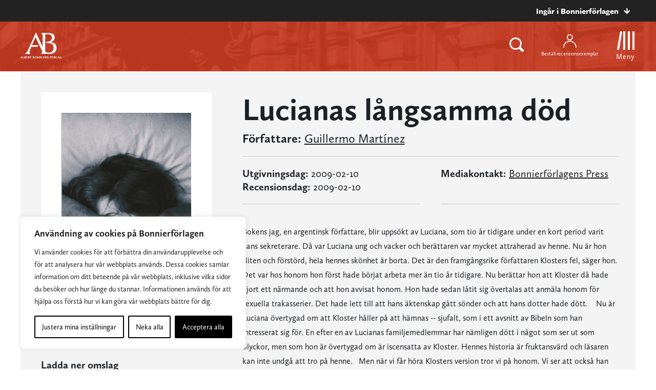

--- FILE ---
content_type: text/css
request_url: https://www.bonnierforlagen.se/wp-content/themes/forlag/build/albertbonnier_print-6f57ceca33.css
body_size: 269
content:
/*!
 * oh-my-gulp
 * Project
 * 
 * @author Oh My!
 * @version 2.2.1
 * Copyright 2026.  licensed.
 */
body{padding-top:0!important}html{margin-top:0!important}.menu-bar{position:relative}.menu-bar .site-menu__hamburger,.menu-bar .site-menu__login{display:none!important}.article__breadcrumbs,.article__files,.article__share,.article__tags{display:none}.article__content{border-bottom:0}.footer{display:none}
/*# sourceMappingURL=albertbonnier_print-6f57ceca33.css.map */


--- FILE ---
content_type: text/plain; charset=utf-8
request_url: https://directory.cookieyes.com/api/v1/ip
body_size: 0
content:
{"ip":"18.217.252.94","country":"US","country_name":"United States","region_code":"OH","in_eu":false,"continent":"NA"}